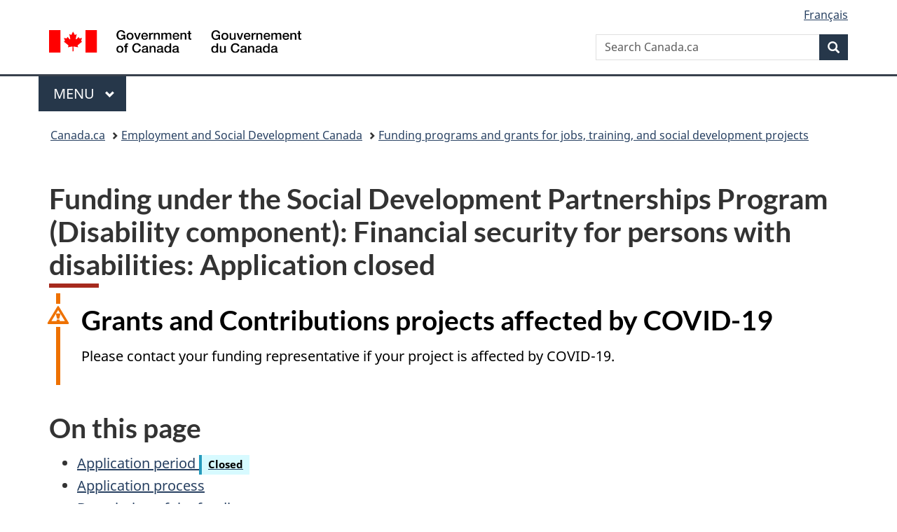

--- FILE ---
content_type: text/html;charset=utf-8
request_url: https://www.canada.ca/en/employment-social-development/services/funding/social-development-financial-security-disabilities.html
body_size: 11936
content:
<!doctype html>


<html class="no-js" dir="ltr" lang="en" xmlns="http://www.w3.org/1999/xhtml">

<head prefix="og: http://ogp.me/ns#">
    
<meta http-equiv="X-UA-Compatible" content="IE=edge"/>
<meta charset="utf-8"/>
<title>Apply for funding under the Social Development Partnerships Program – Disability innovation – Financial security for persons with disabilities - Canada.ca</title>
<meta content="width=device-width,initial-scale=1" name="viewport"/>


	<link rel="schema.dcterms" href="http://purl.org/dc/terms/"/>
	<link rel="canonical" href="https://www.canada.ca/en/employment-social-development/services/funding/social-development-financial-security-disabilities.html"/>
    <link rel="alternate" hreflang="en" href="https://www.canada.ca/en/employment-social-development/services/funding/social-development-financial-security-disabilities.html"/>
	
        <link rel="alternate" hreflang="fr" href="https://www.canada.ca/fr/emploi-developpement-social/services/financement/developpement-social-securite-financiere-handicaps.html"/>
	
	
		<meta name="description" content="We are funding projects that will identify and test innovative approaches aiming to improve the financial security of working-age Canadians with disabilities living in or near poverty."/>
	
	
		<meta name="keywords" content="Financial, security, disabilities, persons with disabilities"/>
	
	
		<meta name="author" content="Employment and Social Development Canada"/>
	
	
		<meta name="dcterms.title" content="Apply for funding under the Social Development Partnerships Program – Disability innovation – Financial security for persons with disabilities"/>
	
	
		<meta name="dcterms.description" content="We are funding projects that will identify and test innovative approaches aiming to improve the financial security of working-age Canadians with disabilities living in or near poverty."/>
	
	
		<meta name="dcterms.creator" content="Employment and Social Development Canada"/>
	
	
	
		<meta name="dcterms.language" title="ISO639-2/T" content="eng"/>
	
	
		<meta name="dcterms.subject" title="gccore" content="Economics and Industry;Funding"/>
	
	
		<meta name="dcterms.issued" title="W3CDTF" content="2020-12-10"/>
	
	
		<meta name="dcterms.modified" title="W3CDTF" content="2020-12-14"/>
	
	
	
		<meta name="dcterms.spatial" content="Canada"/>
	
	
		<meta name="dcterms.type" content="service initiation"/>
	
	
	
	
	
		<meta name="dcterms.identifier" content="Employment_and_Social_Development_Canada"/>
	
	
	
        



	<meta prefix="fb: https://www.facebook.com/2008/fbml" property="fb:pages" content="378967748836213, 160339344047502, 184605778338568, 237796269600506, 10860597051, 14498271095, 209857686718, 160504807323251, 111156792247197, 113429762015861, 502566449790031, 312292485564363, 1471831713076413, 22724568071, 17294463927, 1442463402719857, 247990812241506, 730097607131117, 1142481292546228, 1765602380419601, 131514060764735, 307780276294187, 427238637642566, 525934210910141, 1016214671785090, 192657607776229, 586856208161152, 1146080748799944, 408143085978521, 490290084411688, 163828286987751, 565688503775086, 460123390028, 318424514044, 632493333805962, 370233926766473, 173004244677, 1562729973959056, 362400293941960, 769857139754987, 167891083224996, 466882737009651, 126404198009505, 135409166525475, 664638680273646, 169011506491295, 217171551640146, 182842831756930, 1464645710444681, 218822426028, 218740415905, 123326971154939, 125058490980757, 1062292210514762, 1768389106741505, 310939332270090, 285960408117397, 985916134909087, 655533774808209, 1522633664630497, 686814348097821, 230798677012118, 320520588000085, 103201203106202, 273375356172196, 61263506236, 353102841161, 1061339807224729, 1090791104267764, 395867780593657, 1597876400459657, 388427768185631, 937815283021844, 207409132619743, 1952090675003143, 206529629372368, 218566908564369, 175257766291975, 118472908172897, 767088219985590, 478573952173735, 465264530180856, 317418191615817, 428040827230778, 222493134493922, 196833853688656, 194633827256676, 252002641498535, 398018420213195, 265626156847421, 202442683196210, 384350631577399, 385499078129720, 178433945604162, 398240836869162, 326182960762584, 354672164565195, 375081249171867, 333050716732105, 118996871563050, 240349086055056, 119579301504003, 185184131584797, 333647780005544, 306255172770146, 369589566399283, 117461228379000, 349774478396157, 201995959908210, 307017162692056, 145928592172074, 122656527842056">


	


    


	<script src="//assets.adobedtm.com/be5dfd287373/abb618326704/launch-3eac5e076135.min.js"></script>










<link rel="stylesheet" href="https://use.fontawesome.com/releases/v5.15.4/css/all.css" integrity="sha256-mUZM63G8m73Mcidfrv5E+Y61y7a12O5mW4ezU3bxqW4=" crossorigin="anonymous"/>
<script blocking="render" src="/etc/designs/canada/wet-boew/js/gcdsloader.min.js"></script>
<link rel="stylesheet" href="/etc/designs/canada/wet-boew/css/theme.min.css"/>
<link href="/etc/designs/canada/wet-boew/assets/favicon.ico" rel="icon" type="image/x-icon"/>
<noscript><link rel="stylesheet" href="/etc/designs/canada/wet-boew/css/noscript.min.css"/></noscript>







                              <script>!function(a){var e="https://s.go-mpulse.net/boomerang/",t="addEventListener";if("False"=="True")a.BOOMR_config=a.BOOMR_config||{},a.BOOMR_config.PageParams=a.BOOMR_config.PageParams||{},a.BOOMR_config.PageParams.pci=!0,e="https://s2.go-mpulse.net/boomerang/";if(window.BOOMR_API_key="KBFUZ-C9D7G-RB8SX-GRGEN-HGMC9",function(){function n(e){a.BOOMR_onload=e&&e.timeStamp||(new Date).getTime()}if(!a.BOOMR||!a.BOOMR.version&&!a.BOOMR.snippetExecuted){a.BOOMR=a.BOOMR||{},a.BOOMR.snippetExecuted=!0;var i,_,o,r=document.createElement("iframe");if(a[t])a[t]("load",n,!1);else if(a.attachEvent)a.attachEvent("onload",n);r.src="javascript:void(0)",r.title="",r.role="presentation",(r.frameElement||r).style.cssText="width:0;height:0;border:0;display:none;",o=document.getElementsByTagName("script")[0],o.parentNode.insertBefore(r,o);try{_=r.contentWindow.document}catch(O){i=document.domain,r.src="javascript:var d=document.open();d.domain='"+i+"';void(0);",_=r.contentWindow.document}_.open()._l=function(){var a=this.createElement("script");if(i)this.domain=i;a.id="boomr-if-as",a.src=e+"KBFUZ-C9D7G-RB8SX-GRGEN-HGMC9",BOOMR_lstart=(new Date).getTime(),this.body.appendChild(a)},_.write("<bo"+'dy onload="document._l();">'),_.close()}}(),"".length>0)if(a&&"performance"in a&&a.performance&&"function"==typeof a.performance.setResourceTimingBufferSize)a.performance.setResourceTimingBufferSize();!function(){if(BOOMR=a.BOOMR||{},BOOMR.plugins=BOOMR.plugins||{},!BOOMR.plugins.AK){var e=""=="true"?1:0,t="",n="aojuipycc2txg2lniciq-f-6c9ea900d-clientnsv4-s.akamaihd.net",i="false"=="true"?2:1,_={"ak.v":"39","ak.cp":"368225","ak.ai":parseInt("231651",10),"ak.ol":"0","ak.cr":9,"ak.ipv":4,"ak.proto":"h2","ak.rid":"b7bc8e43","ak.r":51208,"ak.a2":e,"ak.m":"dscb","ak.n":"essl","ak.bpcip":"3.147.68.0","ak.cport":39380,"ak.gh":"23.209.83.15","ak.quicv":"","ak.tlsv":"tls1.3","ak.0rtt":"","ak.0rtt.ed":"","ak.csrc":"-","ak.acc":"","ak.t":"1768767633","ak.ak":"hOBiQwZUYzCg5VSAfCLimQ==Om7aRp/dO9t0QLUwoW9eTokaICz4/FPIspKFHZUYNTdBqdpocX3cw5f/fbxQuyuk+vokqLYEvKAPl81Ob+aOQ8eWi4P6xcsyv6hgQbXaX6u6Pg5LsR/dSB5uAVqlZr9TebWaLYd8M+X9FR5e2Y2KA+QnZoXO9bdAPhdoKSHlYTok7fzDBqcbqZ1eoRjmZvT4T5rg4fSAlapL+aDnUl0rg/hHXZL0gmRf1cl/m0GiDEZorqnSerBjL8ZYrTWeDVa/Kk7TfVqqIzJiExE87IFM0WOupbYNaMrQwcfg2cVxKvDaN8gdV6JY3LL6LysOSGXDW8+rcRTRBVKuQnuroubPKM93vK32hrEELc1M6b5CptzGoT8BPkS0SD31d+G73RJ3AiGFaMCXcTGN2CaL9vVWBkWlSTTREqqg1h0V4jcMz8M=","ak.pv":"820","ak.dpoabenc":"","ak.tf":i};if(""!==t)_["ak.ruds"]=t;var o={i:!1,av:function(e){var t="http.initiator";if(e&&(!e[t]||"spa_hard"===e[t]))_["ak.feo"]=void 0!==a.aFeoApplied?1:0,BOOMR.addVar(_)},rv:function(){var a=["ak.bpcip","ak.cport","ak.cr","ak.csrc","ak.gh","ak.ipv","ak.m","ak.n","ak.ol","ak.proto","ak.quicv","ak.tlsv","ak.0rtt","ak.0rtt.ed","ak.r","ak.acc","ak.t","ak.tf"];BOOMR.removeVar(a)}};BOOMR.plugins.AK={akVars:_,akDNSPreFetchDomain:n,init:function(){if(!o.i){var a=BOOMR.subscribe;a("before_beacon",o.av,null,null),a("onbeacon",o.rv,null,null),o.i=!0}return this},is_complete:function(){return!0}}}}()}(window);</script></head>

<body vocab="http://schema.org/" typeof="WebPage" resource="#wb-webpage" class="">

    




    
        
        
        <div class="newpar new section">

</div>

    
        
        
        <div class="par iparys_inherited">

    
    
    
    
        
        
        <div class="global-header"><nav><ul id="wb-tphp">
	<li class="wb-slc"><a class="wb-sl" href="#wb-cont">Skip to main content</a></li>
	<li class="wb-slc"><a class="wb-sl" href="#wb-info">Skip to &#34;About government&#34;</a></li>
	
</ul></nav>

<header>
	<div id="wb-bnr" class="container">
		<div class="row">
			
			<section id="wb-lng" class="col-xs-3 col-sm-12 pull-right text-right">
    <h2 class="wb-inv">Language selection</h2>
    <div class="row">
        <div class="col-md-12">
            <ul class="list-inline mrgn-bttm-0">
                <li>
                    <a lang="fr" href="/fr/emploi-developpement-social/services/financement/developpement-social-securite-financiere-handicaps.html">
                        
                            <span class="hidden-xs" translate="no">Fran&ccedil;ais</span>
                            <abbr title="Fran&ccedil;ais" class="visible-xs h3 mrgn-tp-sm mrgn-bttm-0 text-uppercase" translate="no">fr</abbr>
                        
                        
                    </a>
                </li>
                
                
            </ul>
        </div>
    </div>
</section>
				<div class="brand col-xs-9 col-sm-5 col-md-4" property="publisher" resource="#wb-publisher" typeof="GovernmentOrganization">
					
                    
					
						
						<a href="/en.html" property="url">
							<img src="/etc/designs/canada/wet-boew/assets/sig-blk-en.svg" alt="Government of Canada" property="logo"/>
							<span class="wb-inv"> /
								
								<span lang="fr">Gouvernement du Canada</span>
							</span>
						</a>
					
					<meta property="name" content="Government of Canada"/>
					<meta property="areaServed" typeof="Country" content="Canada"/>
					<link property="logo" href="/etc/designs/canada/wet-boew/assets/wmms-blk.svg"/>
				</div>
				<section id="wb-srch" class="col-lg-offset-4 col-md-offset-4 col-sm-offset-2 col-xs-12 col-sm-5 col-md-4">
					<h2>Search</h2>
					
<form action="/en/sr/srb.html" method="get" name="cse-search-box" role="search">
	<div class="form-group wb-srch-qry">
		
		    <label for="wb-srch-q" class="wb-inv">Search Canada.ca</label>
			<input id="wb-srch-q" list="wb-srch-q-ac" class="wb-srch-q form-control" name="q" type="search" value="" size="34" maxlength="170" placeholder="Search Canada.ca"/>
		    
		

		<datalist id="wb-srch-q-ac">
		</datalist>
	</div>
	<div class="form-group submit">
	<button type="submit" id="wb-srch-sub" class="btn btn-primary btn-small" name="wb-srch-sub"><span class="glyphicon-search glyphicon"></span><span class="wb-inv">Search</span></button>
	</div>
</form>

				</section>
		</div>
	</div>
	<hr/>
	
	<div class="container"><div class="row">
		
        <div class="col-md-8">
        <nav class="gcweb-menu" typeof="SiteNavigationElement">
		<h2 class="wb-inv">Menu</h2>
		<button type="button" aria-haspopup="true" aria-expanded="false"><span class="wb-inv">Main </span>Menu <span class="expicon glyphicon glyphicon-chevron-down"></span></button>
<ul role="menu" aria-orientation="vertical" data-ajax-replace="/content/dam/canada/sitemenu/sitemenu-v2-en.html">
	<li role="presentation"><a role="menuitem" tabindex="-1" href="https://www.canada.ca/en/services/jobs.html">Jobs and the workplace</a></li>
	<li role="presentation"><a role="menuitem" tabindex="-1" href="https://www.canada.ca/en/services/immigration-citizenship.html">Immigration and citizenship</a></li>
	<li role="presentation"><a role="menuitem" tabindex="-1" href="https://travel.gc.ca/">Travel and tourism</a></li>
	<li role="presentation"><a role="menuitem" tabindex="-1" href="https://www.canada.ca/en/services/business.html">Business and industry</a></li>
	<li role="presentation"><a role="menuitem" tabindex="-1" href="https://www.canada.ca/en/services/benefits.html">Benefits</a></li>
	<li role="presentation"><a role="menuitem" tabindex="-1" href="https://www.canada.ca/en/services/health.html">Health</a></li>
	<li role="presentation"><a role="menuitem" tabindex="-1" href="https://www.canada.ca/en/services/taxes.html">Taxes</a></li>
	<li role="presentation"><a role="menuitem" tabindex="-1" href="https://www.canada.ca/en/services/environment.html">Environment and natural resources</a></li>
	<li role="presentation"><a role="menuitem" tabindex="-1" href="https://www.canada.ca/en/services/defence.html">National security and defence</a></li>
	<li role="presentation"><a role="menuitem" tabindex="-1" href="https://www.canada.ca/en/services/culture.html">Culture, history and sport</a></li>
	<li role="presentation"><a role="menuitem" tabindex="-1" href="https://www.canada.ca/en/services/policing.html">Policing, justice and emergencies</a></li>
	<li role="presentation"><a role="menuitem" tabindex="-1" href="https://www.canada.ca/en/services/transport.html">Transport and infrastructure</a></li>
	<li role="presentation"><a role="menuitem" tabindex="-1" href="https://www.international.gc.ca/world-monde/index.aspx?lang=eng">Canada and the world</a></li>
	<li role="presentation"><a role="menuitem" tabindex="-1" href="https://www.canada.ca/en/services/finance.html">Money and finances</a></li>
	<li role="presentation"><a role="menuitem" tabindex="-1" href="https://www.canada.ca/en/services/science.html">Science and innovation</a></li>
	<li role="presentation"><a role="menuitem" tabindex="-1" href="https://www.canada.ca/en/services/life-events.html">Manage life events</a></li>
</ul>

		
        </nav>   
        </div>
		
		
		
    </div></div>
	
		<nav id="wb-bc" property="breadcrumb"><h2 class="wb-inv">You are here:</h2><div class="container"><ol class="breadcrumb">
<li><a href='/en.html'>Canada.ca</a></li>
<li><a href='/en/employment-social-development.html'>Employment and Social Development Canada</a></li>
<li><a href='/en/employment-social-development/services/funding.html'>Funding programs and grants for jobs, training, and social development projects</a></li>
</ol></div></nav>


	

  
</header>
</div>

    

</div>

    




	



    
    

    
    
        <main property="mainContentOfPage" resource="#wb-main" typeof="WebPageElement" class="container">
            
            <div class="mwstitle section">

    <h1 property="name" id="wb-cont" dir="ltr">
Funding under the Social Development Partnerships Program (Disability component): Financial security for persons with disabilities: Application closed</h1>
	</div>
<div class="mwsgeneric-base-html parbase section">



    <div class="provisional alert alert-warning">
<h2>Grants and Contributions projects affected by COVID-19</h2>
<p>Please contact your funding representative if your project is affected by COVID-19.</p>
</div>
<section>
 
  <h2>On this page</h2>
  <ul>
    <li><a href="#h2.1">Application period&nbsp;<span class="provisional label label-info">Closed</span></a></li>
    <li><a href="#h2.2">Application process</a></li>
    <li><a href="#h2.3">Description of the funding</a></li>
    <li><a href="#h2.4">Objective</a></li>
    <li><a href="#h2.5">Eligibility</a></li>
    <li><a href="#h2.6">How we assess your application</a></li>
    <li><a href="#h2.7">Steps to apply</a></li>
    <li><a href="#h2.8">After you have applied</a></li>
    <li><a href="#h2.9">Information sessions</a></li>
    <li><a href="#h2.10">Contact us</a></li>
    <li><a href="#h2.11">Glossary</a></li>
  </ul>
</section>
<section>
  <h2 id="h2.1">Application period</h2>
    
<div class="provisional alert alert-info">
    <h3>Current status: Closed</h3>
    <p>This call for proposals ran from May 29 to October 31 2019, at 12:00 p.m. (noon) Pacific Time.</p>
    <p>Applicants should not start their proposed projects until:</p>
    <ul>
      <li>they receive approval of their project from Employment and Social Development Canada (ESDC)</li>
      <li>an agreement has been signed between the organization and a representative of ESDC</li>
    </ul>
    <p>Please note that not all applications submitted under this process will be approved. Funding is limited. It is subject to budget considerations of ESDC and allocation of funds by Parliament.</p>
    <p>Decisions are final and there is no appeal process.</p>
   <p><a href="/en/employment-social-development/services/funding.html">Learn more about other funding opportunities</a> </p>
  </div>
  <p>May 29 to October 31 2019, at 12:00 p.m. (noon) Pacific Time.</p>
  <p>We anticipate that projects could start as early as spring 2020.</p>
</section>
<section>
  <h2 id="h2.2">Application process</h2>
  <p>We recommend that you read the instructions carefully before you start completing your application. Not doing so could result in an incomplete application and its rejection from this process. This applicant guide includes the following information:</p>
  <ul>
    <li>The eligibility criteria, the assessment process and the steps to apply</li>
    <li>A glossary with definitions for terms used in this CFP</li>
    <li>Instructions on how to best provide the required information in the application</li>
  </ul>
</section>
<section>
  <h2 id="h2.3">Description of the funding</h2>
  <p>The Social Development Partnership Program – disability (SDPP-D) component supports projects intended to improve the participation and integration of persons with disabilities in all aspects of their life.</p>
  <p>We are accepting applications from organizations interested in receiving up to $150,000 per year in contribution funding from the SDPP-D for projects that are up to 36 months in duration.</p>
  <p>This process is intended to encourage experimentation of innovative approaches to improving the financial security of working-age Canadians with disabilities living in or near poverty.  Funding will be provided to organizations to test new approaches, to assess what works and what does not and to share those findings with others who may be able to learn.</p>
  <p><a href="#h2.05-h3.02">Read the extra step for organization located and operating in Québec.</a></p>
  <p>Eligible organizations may submit only one application for funding in this process.</p>
  <p>You may also be eligible for other <a href="/en/employment-social-development/programs/social-development-partnerships.html">Social Development Partnership Program</a> – disability (SDPP-D) funding.</p>
</section>
<section>
  <h2 id="h2.4">Objective</h2>
  <p>We are funding projects that will identify and test innovative approaches aiming to improve the financial security of working-age Canadians with disabilities living in or near poverty. Specifically, the projects should work towards achieving, at minimum, one of the following objectives:</p>
  <ul>
    <li>improving access to existing supports and services aimed at improving the financial security of persons with disabilities</li>
    <li>addressing  gaps in supports and services aimed at improving the financial security of persons with disabilities</li>
    <li>reducing high disability-related out-of-pocket expenses</li>
  </ul>
</section>
<section>
  <h2 id="h2.5">Eligibility</h2>
  <p>This section describes what is required to determine your application’s eligibility. Your organization must meet the eligibility criteria listed below to apply for this program. Otherwise, your application will not be considered further.</p>
  <ul class="lst-spcd">
    <li>Your organization is:
      <ul>
        <li>a not-for-profit organization</li>
        <li>a not-for-profit post-secondary institutions (public universities and colleges); or</li>
        <li>an Indigenous organization (including band councils, tribal councils, self-government entities and not-for-profits)</li>
      </ul>
    </li>
    <li>Your project does not exceed 36 months in duration.</li>
    <li>The funding amount you are requesting from ESDC does not exceed $450,000.</li>
    <li>Your application clearly demonstrates how the proposed project will identify and test innovative approaches to improve the financial security of working-age Canadians with disabilities living in or near poverty. The proposed approach cannot just be a continuation of an existing service of program.</li>
  </ul>
  <h3>Other requirements</h3>
  <ul class="lst-spcd">
    <li>Your application clearly demonstrates how it will work towards achieving, at minimum, one of the following objectives through an innovative approach:
      <ul>
        <li>improving access to existing supports and services aimed at improving the financial security of persons with disabilities</li>
        <li>addressing gaps in supports and services aimed at improving the financial security of persons with disabilities; and</li>
        <li>reducing high disability-related out-of-pocket expenses</li>
      </ul>
    </li>
    <li>Your application clearly demonstrates how persons with lived experiences are involved in the design and implementation of the project.</li>
  </ul>
  <div class="provisional alert alert-info">
    <h3 id="h2.05-h3.02">Note to organizations located and operating in Québec:</h3>
    <p><a href="http://legisquebec.gouv.qc.ca/en/ShowDoc/cs/M-30"><em>Act respecting the Ministère du Conseil exécutif</em></a>, The Québec National Assembly adopted an Act respecting the Ministère du Conseil exécutif (RLRQ, chapter M-30). This Act provides, in particular, that all Québec public bodies must obtain the authorization of the Québec government before entering into any agreement with the federal government, one of its departments or government agencies, or with a federal public agency. Any entity that is subject to the Act is responsible for obtaining the necessary authorization prior to the conclusion of such an agreement. If your proposed project is successful, ESDC will allow a reasonable amount of time for you to obtain the authorization from the Government of Québec. If you are unable to obtain the required authorization in a reasonable amount of time, your application could be withdrawn.</p>
  </div>
</section>
<section>
  <h2 id="h2.6">How we assess your application</h2>
  <p>This section describes how we will assess your application to determine its overall quality and merit.</p>
  <ol class="lst-spcd">
    <li><strong>Project objectives (refer to <a href="/en/employment-social-development/services/funding/social-development-financial-security-disabilities/applicant-guide.html#h4-43">Question 43 in the Applicant guide</a>)</strong>
      <ul>
        <li>Your application clearly describes how your proposed approach is innovative. That is, it tests a new approach with the objective of improving the financial security of persons with disabilities.</li>
        <li>Your application clearly describes how persons with lived experiences are involved in the design and implementation of your proposed project. </li>
      </ul>
    </li>
    <li><strong>Project activities, timelines and feasibility (refer to <a href="/en/employment-social-development/services/funding/social-development-financial-security-disabilities/applicant-guide.html#h4-44">Question 44 in the Applicant guide</a>)</strong>
      <ul>
        <li>Your application clearly describes your approach for disseminating the findings and results of your project by providing a description of the target audience and the various communications vehicles.</li>
        <li>Your application provides a clear description of each activity. </li>
        <li>Your project activities are specific, measurable and realistic.</li>
        <li>Your project activities are relevant to the project objectives and demonstrate how they support the achievement of the project outcomes.</li>
        <li>Your project timelines are clear and feasible.</li>
      </ul>
    </li>
    <li><strong>Project impact and measurement (refer to <a href="/en/employment-social-development/services/funding/social-development-financial-security-disabilities/applicant-guide.html#h4-45">Question 45 and 46 in the Applicant guide</a>)</strong>
      <ul>
        <li>Your application describes the expected outcomes and outputs of your project and how they are linked to your project objectives. </li>
        <li>Your application clearly describes the impact of your proposed project on the financial security of project participants and other potential measures of the effectiveness of the intervention.</li>
        <li>Your application includes potential results measurement indicators. </li>
        <li>You application includes a high-level plan that outlines how you intend to measure the results of your project.</li>
      </ul>
    </li>
    <li><strong>Project Budget (refer to <a href="/en/employment-social-development/services/funding/social-development-financial-security-disabilities/applicant-guide.html#B-part3">Section B, Part 3</a>)</strong>
      <ul>
        <li>Your project costs are reasonable, detailed and support the project activities.</li>
      </ul>
    </li>
    <li><strong>Priority may be given to projects that:</strong>
      <ul>
        <li>Involve partnerships between organizations. </li>
        <li>Take an intersectional approach by looking at other factors such as gender, sexual orientation, indigeneity, visible minority status, etc.</li>
      </ul>
    </li>
  </ol>
</section>
<section>
  <h2 id="h2.7">Steps to apply</h2>
  <h3>Application period</h3>
  <p>May 29 2019 to October 31 2019, at 12:00 p.m. (noon) Pacific Time.</p>
  <section>
    <div class="well">
      <div class="row list-unstyled">
        <section class="col-md-2 mrgn-lft-lg">
          <div class="text-center hidden-xs hidden-sm"><img src="/content/dam/esdc-edsc/images/services/benefits/ei/caregiving/login-arrow.png" alt=""></div>
          <!-- <div class="text-center visible-xs visible-sm"><img src="./icons/login-mob.png" alt=""></div> -->
          <p class="mrgn-tp-md"><a href="#h3-01">Create a GCOS account to apply online</a></p>
        </section>
        <section class="col-md-2 mrgn-lft-lg">
          <div class="text-center hidden-xs hidden-sm"><img src="/content/dam/esdc-edsc/images/services/benefits/ei/caregiving/documents-arrow.png" alt=""></div>
          <!-- <div class="text-center visible-xs visible-sm"><img src="./icons/documents-mob.png" alt=""></div> -->
          <p class="text-left mrgn-tp-md"><a href="#h3-02">Gather your supporting documents and information</a></p>
        </section>
        <section class="col-md-2 mrgn-lft-lg">
          <div class="text-center hidden-xs hidden-sm"><img src="/content/dam/esdc-edsc/images/services/benefits/ei/caregiving/apply-or.png" alt=""></div>
          <!-- <div class="text-center visible-xs visible-sm"><img src="./icons/apply-mob.png" alt=""></div> -->
          <p class="text-left mrgn-tp-md"><a href="#h3-03">Apply, submit and track the status of your application online using GCOS</a></p>
        </section>
        <section class="col-md-2 mrgn-lft-lg">
          <div class="text-center hidden-xs hidden-sm"><img src="/content/dam/esdc-edsc/images/services/benefits/ei/caregiving/submit-or.png" alt=""></div>
          <!-- <div class="text-center visible-xs visible-sm"><img src="./icons/submit-mob.png" alt=""></div> -->
          <p class="text-left mrgn-tp-md"><a href="#h3-04">Apply by email</a></p>
        </section>
        <section class="col-md-2 mrgn-lft-lg">
          <div class="text-center hidden-xs hidden-sm"><img src="/content/dam/esdc-edsc/images/services/benefits/ei/caregiving/code.png" alt=""></div>
          <!-- <div class="text-center visible-xs visible-sm"><img src="./icons/personal-mob.png" alt=""></div> -->
          <p class="text-left mrgn-tp-md"><a href="#h3-05">Apply by mail</a></p>
        </section>
      </div>
    </div>
    <div class="clearfix"></div>
  </section>
  <h3 id="h3-01">Create a Grants and Contributions Online Services (GCOS) account to apply online</h3>
  <p>To apply online, you will need to <a href="/en/employment-social-development/services/funding/gcos/register.html">create a Grants and Contributions Online Services account</a>. We encourage you to create your GCOS account as soon as possible as it may take a minimum of two weeks to finalize it.</p>
  <p>GCOS allows you to:</p>
  <ul>
    <li>apply for funding opportunities</li>
    <li>submit claims and supporting documents</li>
    <li>track the status of your applications</li>
    <li>manage all your ESDC funding applications and approved active projects in one single GCOS account</li>
  </ul>
  <h3 id="h3-02">Gather your supporting documents and information:</h3>
  <p>Before submitting your Application for Funding, ensure that you have included all of the required documents in your application package. Not doing so could result in the rejection of your application from this process.</p>
  <ul>
    <li>Application for Funding filled out in its entirety</li>
    <li>Budget Detail Template: (<a href="/content/dam/canada/employment-social-development/services/funding/bt-setb-8452480-004-en.xls">Excel format</a>, 85.5 KB, or <a href="/content/dam/canada/employment-social-development/services/funding/BDT-Set-B.pdf">PDF format</a>, 1.72 MB)</li>
    <li>Proof of partnerships  (if applicable)</li>
  </ul>
  <h3 id="h3-03">Apply, submit and track the status of your application online using GCOS</h3>
  <ol class="lst-spcd">
    <li>Read the <a href="/en/employment-social-development/services/funding/social-development-financial-security-disabilities/applicant-guide.html">Applicant guide</a> for this funding process to complete your application as it describes specific information you need to provide for each question of the form.</li>
    <li>Complete the Budget detail template (<a href="/content/dam/canada/employment-social-development/services/funding/bt-setb-8452480-004-en.xls">Excel format</a>, 85.5 KB, or <a href="/content/dam/canada/employment-social-development/services/funding/BDT-Set-B.pdf">PDF format</a>, 1.72 MB).</li>
    <li>Apply online using GCOS</li>
  </ol>
  <h3 id="h3-04">Apply by email</h3>
  <ol class="lst-spcd">
    <li>Read the <a href="/en/employment-social-development/services/funding/social-development-financial-security-disabilities/applicant-guide.html">Applicant guide</a> for this funding process to complete your application form as it describes specific information you need to provide for each question of the application form.</li>
    <li>Complete the Application for Funding and the Budget detail template (<a href="/content/dam/canada/employment-social-development/services/funding/bt-setb-8452480-004-en.xls">Excel format</a>, 85.5 KB, or <a href="/content/dam/canada/employment-social-development/services/funding/BDT-Set-B.pdf">PDF format</a>, 1.72 MB) online or by hand.</li>
    <li>Sign the appropriate section (s).</li>
    <li>Print the signed page (s) only, scan and email them, as well as the Application for funding and the Budget detail template to: <a href="mailto:EDSC.INNOVATIONPPDSPH-SDPPDINNOVATION.ESDC@hrsdc-rhdcc.gc.ca">EDSC.INNOVATIONPPDSPH-SDPPDINNOVATION.ESDC@hrsdc-rhdcc.gc.ca</a>. If you are unable to scan them, you can mail them to the address below. Clearly indicate in your email if further documentation will be forthcoming by mail.</li>
  </ol>
  <h3 id="h3-05">Apply by mail</h3>
  <ol class="lst-spcd">
    <li>Read the <a href="/en/employment-social-development/services/funding/social-development-financial-security-disabilities/applicant-guide.html">Applicant guide</a> for this funding process to complete your application form as it describes specific information you need to provide for each question of the application form.</li>
    <li>Complete the Application for Funding and the Budget detail template (<a href="/content/dam/canada/employment-social-development/services/funding/bt-setb-8452480-004-en.xls">Excel format</a>, 85.5 KB, or <a href="/content/dam/canada/employment-social-development/services/funding/BDT-Set-B.pdf">PDF format</a>, 1.72 MB) online or by hand.</li>
    <li>
      <p>Print, sign, and mail the documents to the address below:</p>
      <section class="well well-sm">
        <p><strong>Mailing address</strong><br>
          Social Development Partnerships Program – Disability – Financial Security submissions<br>
          Coordination Unit, Mailstop: 402<br>
          National Grants &amp; Contributions Delivery Centre (ESDC)<br>
          140 Promenade du Portage, Phase IV, 4th Floor<br>
          Gatineau, Québec&nbsp;&nbsp;K1A 0J9</p>
      </section>
    </li>
  </ol>
</section>
<section>
  <h2 id="h2.8">After you have applied</h2>
  <p>You will receive an acknowledgment of receipt of your application.</p>
  <ul>
    <li>If you submitted your application through Grants and Contributions Online Services (GCOS), you will receive an acknowledgment immediately.</li>
    <li>If you submitted your application by email, you will receive an automatic email acknowledgment to the email address you used to submit the application.</li>
    <li>If you submitted your application by mail, you will receive an acknowledgment by email within 21 days of its receipt. The acknowledgment will be sent to the email address you provided in your application.</li>
  </ul>
</section>
<section>
  <h2 id="h2.9">Information sessions</h2>
  An information session will be held during the first 4 weeks of the intake period. Another information session will be held in mid-September, 2019.  Interested applicants can participate by teleconference. If you are interested, send an email to <a href="mailto:EDSC.INNOVATIONPPDSPH-SDPPDINNOVATION.ESDC@hrsdc-rhdcc.gc.ca">EDSC.INNOVATIONPPDSPH-SDPPDINNOVATION.ESDC@hrsdc-rhdcc.gc.ca</a>. In your email, specify your preferred language (English or French) and if you require accessibility accommodations. </section>
<section>
  <h2 id="h2.10">Contact us</h2>
  <p>If you have questions about this application process, send an email to <a href="mailto:EDSC.INNOVATIONPPDSPH-SDPPDINNOVATION.ESDC@hrsdc-rhdcc.gc.ca">EDSC.INNOVATIONPPDSPH-SDPPDINNOVATION.ESDC@hrsdc-rhdcc.gc.ca</a>. Enquiries sent before October 31, 9:00 a.m.,  Pacific Time will be answered.</p>
</section>
<section>
  <h2 id="h2.11">Glossary</h2>
  <h3>Financial security </h3>
  <p>An individual’s income level, the amount of debt or assets they hold and their typical expenses.  Improving an individual’s financial security, therefore, refers to an approach that increases their income level (for example, employment or business earnings, benefits, etc), helps them reduce their debt, enables them to save more or to accumulate other assets (for example, small business equity) and/or reduces or eliminates one or more the expenses they regularly face.</p>
  <h3>Poverty</h3>
  <p>Condition of a person who is deprived of the resources, means, choices and power necessary to acquire and maintain a basic level of living standards and to facilitate integration and participation in society. </p>
  <h3>Partners </h3>
  <p>Individuals or organizations, including private and not-for-profit organizations, other levels of government (provincial, territorial, municipal and Indigenous).  Partners must be detached from the applicant’s organization and cannot be a subsidiary or a satellite. </p>
  <h3>Innovative approach </h3>
  <p>Adoption of a new approach or changes to an existing approach aimed at improving the financial security of persons with disabilities living in or near poverty.  Innovation can take various forms, including, but not limited to: </p>
  <ul>
    <li>Changes to current supports and services to improve outcomes</li>
    <li>Addressing gaps by developing new supports or services;</li>
    <li>Creation of new tools and resources to enhance the reach and/or effectiveness of current approaches; and,</li>
    <li>Collaboration between community organizations and non-traditional partners to enhance the reach and/or effectiveness of current approaches.</li>
  </ul>
  <h3>Lived experience</h3>
  <p>Person with a disability and/or person with a family member with a disability and/or person who are providing caregiving to a person with a disability.</p>
  <h3>Caregiving</h3>
  <p>Refers to all care that is required for a person's disability, other than the care provided by a healthcare professional.</p>
  <h3>Family members</h3>
  <p>May include any family relative, whether or not related by marriage, common-law partnership, or any legal parent-child relationship.</p>
  <h3>Working-age</h3>
  <p>Anyone who is no longer in school (secondary or post-secondary) and who is not yet retired (in other words, still part of the labour force and/or not receiving a pension or old age security).</p>
</section>


</div>


            <section class="pagedetails">
    <h2 class="wb-inv">Page details</h2>

    

    
    
<gcds-date-modified>
	2020-12-14
</gcds-date-modified>


</section>
        </main>
    



    




    
        
        
        <div class="newpar new section">

</div>

    
        
        
        <div class="par iparys_inherited">

    
    
    
    

</div>

    




    




    
        
        
        <div class="newpar new section">

</div>

    
        
        
        <div class="par iparys_inherited">

    
    
    
    
        
        
        <div class="global-footer">
    <footer id="wb-info">
	    <h2 class="wb-inv">About this site</h2>
    		
        <div class="gc-main-footer">
			<div class="container">
	<nav>
	<h3>Government of Canada</h3>
	<ul class="list-col-xs-1 list-col-sm-2 list-col-md-3">
		<li><a href="/en/contact.html">All contacts</a></li>
		<li><a href="/en/government/dept.html">Departments and agencies</a></li>
		<li><a href="/en/government/system.html">About government</a></li>
	</ul>
	<h4><span class="wb-inv">Themes and topics</span></h4>
	<ul class="list-unstyled colcount-sm-2 colcount-md-3">			
		<li><a href="/en/services/jobs.html">Jobs</a></li>
		<li><a href="/en/services/immigration-citizenship.html">Immigration and citizenship</a></li>
		<li><a href="https://travel.gc.ca/">Travel and tourism</a></li>
		<li><a href="/en/services/business.html">Business</a></li>
		<li><a href="/en/services/benefits.html">Benefits</a></li>
		<li><a href="/en/services/health.html">Health</a></li>
		<li><a href="/en/services/taxes.html">Taxes</a></li>
		<li><a href="/en/services/environment.html">Environment and natural resources</a></li>
		<li><a href="/en/services/defence.html">National security and defence</a></li>
		<li><a href="/en/services/culture.html">Culture, history and sport</a></li>
		<li><a href="/en/services/policing.html">Policing, justice and emergencies</a></li>
		<li><a href="/en/services/transport.html">Transport and infrastructure</a></li>
		<li><a href="https://www.international.gc.ca/world-monde/index.aspx?lang=eng">Canada and the world</a></li>
		<li><a href="/en/services/finance.html">Money and finances</a></li>
		<li><a href="/en/services/science.html">Science and innovation</a></li>
		<li><a href="/en/services/indigenous-peoples.html">Indigenous Peoples</a></li>
		<li><a href="/en/services/veterans-military.html">Veterans and military</a></li>
		<li><a href="/en/services/youth.html">Youth</a></li>
		<li><a href="/en/services/life-events.html">Manage life events</a></li>		
	</ul>
	</nav>
</div>
	
        </div>
        <div class="gc-sub-footer">
            <div class="container d-flex align-items-center">
            <nav>
                <h3 class="wb-inv">Government of Canada Corporate</h3>
                <ul>
                
                    		<li><a href="https://www.canada.ca/en/social.html">Social media</a></li>
		<li><a href="https://www.canada.ca/en/mobile.html">Mobile applications</a></li>
		<li><a href="https://www.canada.ca/en/government/about-canada-ca.html">About Canada.ca</a></li>
                
                <li><a href="/en/transparency/terms.html">Terms and conditions</a></li>
                <li><a href="/en/transparency/privacy.html">Privacy</a></li>
                </ul>
            </nav>
                <div class="wtrmrk align-self-end">
                    <img src="/etc/designs/canada/wet-boew/assets/wmms-blk.svg" alt="Symbol of the Government of Canada"/>
                </div>
            </div>
        </div>
    </footer>

</div>

    

</div>

    




    







    <script type="text/javascript">_satellite.pageBottom();</script>






<script src="//ajax.googleapis.com/ajax/libs/jquery/2.2.4/jquery.min.js" integrity="sha256-BbhdlvQf/xTY9gja0Dq3HiwQF8LaCRTXxZKRutelT44=" crossorigin="anonymous"></script>
<script src="/etc/designs/canada/wet-boew/js/ep-pp.min.js"></script>
<script src="/etc/designs/canada/wet-boew/js/wet-boew.min.js"></script>
<script src="/etc/designs/canada/wet-boew/js/theme.min.js"></script>




</body>
</html>
